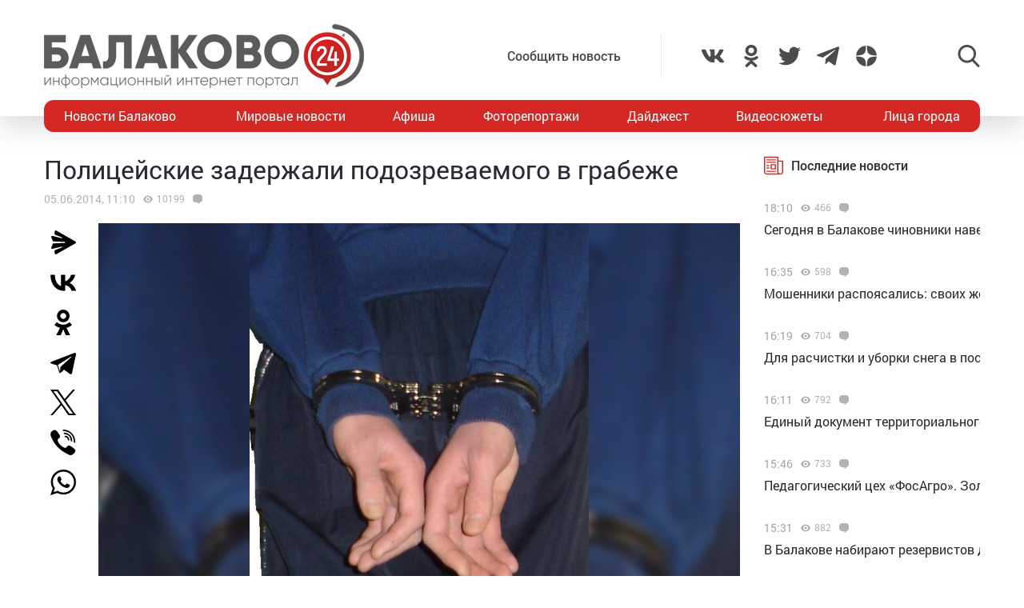

--- FILE ---
content_type: text/html; charset=utf-8
request_url: https://www.google.com/recaptcha/api2/anchor?ar=1&k=6LdPcIgUAAAAANqoni18clSceBi-BUpXeBK7rMc9&co=aHR0cHM6Ly9iYWxha292bzI0LnJ1OjQ0Mw..&hl=en&v=N67nZn4AqZkNcbeMu4prBgzg&size=invisible&anchor-ms=20000&execute-ms=30000&cb=oe9gxxzgytzd
body_size: 48630
content:
<!DOCTYPE HTML><html dir="ltr" lang="en"><head><meta http-equiv="Content-Type" content="text/html; charset=UTF-8">
<meta http-equiv="X-UA-Compatible" content="IE=edge">
<title>reCAPTCHA</title>
<style type="text/css">
/* cyrillic-ext */
@font-face {
  font-family: 'Roboto';
  font-style: normal;
  font-weight: 400;
  font-stretch: 100%;
  src: url(//fonts.gstatic.com/s/roboto/v48/KFO7CnqEu92Fr1ME7kSn66aGLdTylUAMa3GUBHMdazTgWw.woff2) format('woff2');
  unicode-range: U+0460-052F, U+1C80-1C8A, U+20B4, U+2DE0-2DFF, U+A640-A69F, U+FE2E-FE2F;
}
/* cyrillic */
@font-face {
  font-family: 'Roboto';
  font-style: normal;
  font-weight: 400;
  font-stretch: 100%;
  src: url(//fonts.gstatic.com/s/roboto/v48/KFO7CnqEu92Fr1ME7kSn66aGLdTylUAMa3iUBHMdazTgWw.woff2) format('woff2');
  unicode-range: U+0301, U+0400-045F, U+0490-0491, U+04B0-04B1, U+2116;
}
/* greek-ext */
@font-face {
  font-family: 'Roboto';
  font-style: normal;
  font-weight: 400;
  font-stretch: 100%;
  src: url(//fonts.gstatic.com/s/roboto/v48/KFO7CnqEu92Fr1ME7kSn66aGLdTylUAMa3CUBHMdazTgWw.woff2) format('woff2');
  unicode-range: U+1F00-1FFF;
}
/* greek */
@font-face {
  font-family: 'Roboto';
  font-style: normal;
  font-weight: 400;
  font-stretch: 100%;
  src: url(//fonts.gstatic.com/s/roboto/v48/KFO7CnqEu92Fr1ME7kSn66aGLdTylUAMa3-UBHMdazTgWw.woff2) format('woff2');
  unicode-range: U+0370-0377, U+037A-037F, U+0384-038A, U+038C, U+038E-03A1, U+03A3-03FF;
}
/* math */
@font-face {
  font-family: 'Roboto';
  font-style: normal;
  font-weight: 400;
  font-stretch: 100%;
  src: url(//fonts.gstatic.com/s/roboto/v48/KFO7CnqEu92Fr1ME7kSn66aGLdTylUAMawCUBHMdazTgWw.woff2) format('woff2');
  unicode-range: U+0302-0303, U+0305, U+0307-0308, U+0310, U+0312, U+0315, U+031A, U+0326-0327, U+032C, U+032F-0330, U+0332-0333, U+0338, U+033A, U+0346, U+034D, U+0391-03A1, U+03A3-03A9, U+03B1-03C9, U+03D1, U+03D5-03D6, U+03F0-03F1, U+03F4-03F5, U+2016-2017, U+2034-2038, U+203C, U+2040, U+2043, U+2047, U+2050, U+2057, U+205F, U+2070-2071, U+2074-208E, U+2090-209C, U+20D0-20DC, U+20E1, U+20E5-20EF, U+2100-2112, U+2114-2115, U+2117-2121, U+2123-214F, U+2190, U+2192, U+2194-21AE, U+21B0-21E5, U+21F1-21F2, U+21F4-2211, U+2213-2214, U+2216-22FF, U+2308-230B, U+2310, U+2319, U+231C-2321, U+2336-237A, U+237C, U+2395, U+239B-23B7, U+23D0, U+23DC-23E1, U+2474-2475, U+25AF, U+25B3, U+25B7, U+25BD, U+25C1, U+25CA, U+25CC, U+25FB, U+266D-266F, U+27C0-27FF, U+2900-2AFF, U+2B0E-2B11, U+2B30-2B4C, U+2BFE, U+3030, U+FF5B, U+FF5D, U+1D400-1D7FF, U+1EE00-1EEFF;
}
/* symbols */
@font-face {
  font-family: 'Roboto';
  font-style: normal;
  font-weight: 400;
  font-stretch: 100%;
  src: url(//fonts.gstatic.com/s/roboto/v48/KFO7CnqEu92Fr1ME7kSn66aGLdTylUAMaxKUBHMdazTgWw.woff2) format('woff2');
  unicode-range: U+0001-000C, U+000E-001F, U+007F-009F, U+20DD-20E0, U+20E2-20E4, U+2150-218F, U+2190, U+2192, U+2194-2199, U+21AF, U+21E6-21F0, U+21F3, U+2218-2219, U+2299, U+22C4-22C6, U+2300-243F, U+2440-244A, U+2460-24FF, U+25A0-27BF, U+2800-28FF, U+2921-2922, U+2981, U+29BF, U+29EB, U+2B00-2BFF, U+4DC0-4DFF, U+FFF9-FFFB, U+10140-1018E, U+10190-1019C, U+101A0, U+101D0-101FD, U+102E0-102FB, U+10E60-10E7E, U+1D2C0-1D2D3, U+1D2E0-1D37F, U+1F000-1F0FF, U+1F100-1F1AD, U+1F1E6-1F1FF, U+1F30D-1F30F, U+1F315, U+1F31C, U+1F31E, U+1F320-1F32C, U+1F336, U+1F378, U+1F37D, U+1F382, U+1F393-1F39F, U+1F3A7-1F3A8, U+1F3AC-1F3AF, U+1F3C2, U+1F3C4-1F3C6, U+1F3CA-1F3CE, U+1F3D4-1F3E0, U+1F3ED, U+1F3F1-1F3F3, U+1F3F5-1F3F7, U+1F408, U+1F415, U+1F41F, U+1F426, U+1F43F, U+1F441-1F442, U+1F444, U+1F446-1F449, U+1F44C-1F44E, U+1F453, U+1F46A, U+1F47D, U+1F4A3, U+1F4B0, U+1F4B3, U+1F4B9, U+1F4BB, U+1F4BF, U+1F4C8-1F4CB, U+1F4D6, U+1F4DA, U+1F4DF, U+1F4E3-1F4E6, U+1F4EA-1F4ED, U+1F4F7, U+1F4F9-1F4FB, U+1F4FD-1F4FE, U+1F503, U+1F507-1F50B, U+1F50D, U+1F512-1F513, U+1F53E-1F54A, U+1F54F-1F5FA, U+1F610, U+1F650-1F67F, U+1F687, U+1F68D, U+1F691, U+1F694, U+1F698, U+1F6AD, U+1F6B2, U+1F6B9-1F6BA, U+1F6BC, U+1F6C6-1F6CF, U+1F6D3-1F6D7, U+1F6E0-1F6EA, U+1F6F0-1F6F3, U+1F6F7-1F6FC, U+1F700-1F7FF, U+1F800-1F80B, U+1F810-1F847, U+1F850-1F859, U+1F860-1F887, U+1F890-1F8AD, U+1F8B0-1F8BB, U+1F8C0-1F8C1, U+1F900-1F90B, U+1F93B, U+1F946, U+1F984, U+1F996, U+1F9E9, U+1FA00-1FA6F, U+1FA70-1FA7C, U+1FA80-1FA89, U+1FA8F-1FAC6, U+1FACE-1FADC, U+1FADF-1FAE9, U+1FAF0-1FAF8, U+1FB00-1FBFF;
}
/* vietnamese */
@font-face {
  font-family: 'Roboto';
  font-style: normal;
  font-weight: 400;
  font-stretch: 100%;
  src: url(//fonts.gstatic.com/s/roboto/v48/KFO7CnqEu92Fr1ME7kSn66aGLdTylUAMa3OUBHMdazTgWw.woff2) format('woff2');
  unicode-range: U+0102-0103, U+0110-0111, U+0128-0129, U+0168-0169, U+01A0-01A1, U+01AF-01B0, U+0300-0301, U+0303-0304, U+0308-0309, U+0323, U+0329, U+1EA0-1EF9, U+20AB;
}
/* latin-ext */
@font-face {
  font-family: 'Roboto';
  font-style: normal;
  font-weight: 400;
  font-stretch: 100%;
  src: url(//fonts.gstatic.com/s/roboto/v48/KFO7CnqEu92Fr1ME7kSn66aGLdTylUAMa3KUBHMdazTgWw.woff2) format('woff2');
  unicode-range: U+0100-02BA, U+02BD-02C5, U+02C7-02CC, U+02CE-02D7, U+02DD-02FF, U+0304, U+0308, U+0329, U+1D00-1DBF, U+1E00-1E9F, U+1EF2-1EFF, U+2020, U+20A0-20AB, U+20AD-20C0, U+2113, U+2C60-2C7F, U+A720-A7FF;
}
/* latin */
@font-face {
  font-family: 'Roboto';
  font-style: normal;
  font-weight: 400;
  font-stretch: 100%;
  src: url(//fonts.gstatic.com/s/roboto/v48/KFO7CnqEu92Fr1ME7kSn66aGLdTylUAMa3yUBHMdazQ.woff2) format('woff2');
  unicode-range: U+0000-00FF, U+0131, U+0152-0153, U+02BB-02BC, U+02C6, U+02DA, U+02DC, U+0304, U+0308, U+0329, U+2000-206F, U+20AC, U+2122, U+2191, U+2193, U+2212, U+2215, U+FEFF, U+FFFD;
}
/* cyrillic-ext */
@font-face {
  font-family: 'Roboto';
  font-style: normal;
  font-weight: 500;
  font-stretch: 100%;
  src: url(//fonts.gstatic.com/s/roboto/v48/KFO7CnqEu92Fr1ME7kSn66aGLdTylUAMa3GUBHMdazTgWw.woff2) format('woff2');
  unicode-range: U+0460-052F, U+1C80-1C8A, U+20B4, U+2DE0-2DFF, U+A640-A69F, U+FE2E-FE2F;
}
/* cyrillic */
@font-face {
  font-family: 'Roboto';
  font-style: normal;
  font-weight: 500;
  font-stretch: 100%;
  src: url(//fonts.gstatic.com/s/roboto/v48/KFO7CnqEu92Fr1ME7kSn66aGLdTylUAMa3iUBHMdazTgWw.woff2) format('woff2');
  unicode-range: U+0301, U+0400-045F, U+0490-0491, U+04B0-04B1, U+2116;
}
/* greek-ext */
@font-face {
  font-family: 'Roboto';
  font-style: normal;
  font-weight: 500;
  font-stretch: 100%;
  src: url(//fonts.gstatic.com/s/roboto/v48/KFO7CnqEu92Fr1ME7kSn66aGLdTylUAMa3CUBHMdazTgWw.woff2) format('woff2');
  unicode-range: U+1F00-1FFF;
}
/* greek */
@font-face {
  font-family: 'Roboto';
  font-style: normal;
  font-weight: 500;
  font-stretch: 100%;
  src: url(//fonts.gstatic.com/s/roboto/v48/KFO7CnqEu92Fr1ME7kSn66aGLdTylUAMa3-UBHMdazTgWw.woff2) format('woff2');
  unicode-range: U+0370-0377, U+037A-037F, U+0384-038A, U+038C, U+038E-03A1, U+03A3-03FF;
}
/* math */
@font-face {
  font-family: 'Roboto';
  font-style: normal;
  font-weight: 500;
  font-stretch: 100%;
  src: url(//fonts.gstatic.com/s/roboto/v48/KFO7CnqEu92Fr1ME7kSn66aGLdTylUAMawCUBHMdazTgWw.woff2) format('woff2');
  unicode-range: U+0302-0303, U+0305, U+0307-0308, U+0310, U+0312, U+0315, U+031A, U+0326-0327, U+032C, U+032F-0330, U+0332-0333, U+0338, U+033A, U+0346, U+034D, U+0391-03A1, U+03A3-03A9, U+03B1-03C9, U+03D1, U+03D5-03D6, U+03F0-03F1, U+03F4-03F5, U+2016-2017, U+2034-2038, U+203C, U+2040, U+2043, U+2047, U+2050, U+2057, U+205F, U+2070-2071, U+2074-208E, U+2090-209C, U+20D0-20DC, U+20E1, U+20E5-20EF, U+2100-2112, U+2114-2115, U+2117-2121, U+2123-214F, U+2190, U+2192, U+2194-21AE, U+21B0-21E5, U+21F1-21F2, U+21F4-2211, U+2213-2214, U+2216-22FF, U+2308-230B, U+2310, U+2319, U+231C-2321, U+2336-237A, U+237C, U+2395, U+239B-23B7, U+23D0, U+23DC-23E1, U+2474-2475, U+25AF, U+25B3, U+25B7, U+25BD, U+25C1, U+25CA, U+25CC, U+25FB, U+266D-266F, U+27C0-27FF, U+2900-2AFF, U+2B0E-2B11, U+2B30-2B4C, U+2BFE, U+3030, U+FF5B, U+FF5D, U+1D400-1D7FF, U+1EE00-1EEFF;
}
/* symbols */
@font-face {
  font-family: 'Roboto';
  font-style: normal;
  font-weight: 500;
  font-stretch: 100%;
  src: url(//fonts.gstatic.com/s/roboto/v48/KFO7CnqEu92Fr1ME7kSn66aGLdTylUAMaxKUBHMdazTgWw.woff2) format('woff2');
  unicode-range: U+0001-000C, U+000E-001F, U+007F-009F, U+20DD-20E0, U+20E2-20E4, U+2150-218F, U+2190, U+2192, U+2194-2199, U+21AF, U+21E6-21F0, U+21F3, U+2218-2219, U+2299, U+22C4-22C6, U+2300-243F, U+2440-244A, U+2460-24FF, U+25A0-27BF, U+2800-28FF, U+2921-2922, U+2981, U+29BF, U+29EB, U+2B00-2BFF, U+4DC0-4DFF, U+FFF9-FFFB, U+10140-1018E, U+10190-1019C, U+101A0, U+101D0-101FD, U+102E0-102FB, U+10E60-10E7E, U+1D2C0-1D2D3, U+1D2E0-1D37F, U+1F000-1F0FF, U+1F100-1F1AD, U+1F1E6-1F1FF, U+1F30D-1F30F, U+1F315, U+1F31C, U+1F31E, U+1F320-1F32C, U+1F336, U+1F378, U+1F37D, U+1F382, U+1F393-1F39F, U+1F3A7-1F3A8, U+1F3AC-1F3AF, U+1F3C2, U+1F3C4-1F3C6, U+1F3CA-1F3CE, U+1F3D4-1F3E0, U+1F3ED, U+1F3F1-1F3F3, U+1F3F5-1F3F7, U+1F408, U+1F415, U+1F41F, U+1F426, U+1F43F, U+1F441-1F442, U+1F444, U+1F446-1F449, U+1F44C-1F44E, U+1F453, U+1F46A, U+1F47D, U+1F4A3, U+1F4B0, U+1F4B3, U+1F4B9, U+1F4BB, U+1F4BF, U+1F4C8-1F4CB, U+1F4D6, U+1F4DA, U+1F4DF, U+1F4E3-1F4E6, U+1F4EA-1F4ED, U+1F4F7, U+1F4F9-1F4FB, U+1F4FD-1F4FE, U+1F503, U+1F507-1F50B, U+1F50D, U+1F512-1F513, U+1F53E-1F54A, U+1F54F-1F5FA, U+1F610, U+1F650-1F67F, U+1F687, U+1F68D, U+1F691, U+1F694, U+1F698, U+1F6AD, U+1F6B2, U+1F6B9-1F6BA, U+1F6BC, U+1F6C6-1F6CF, U+1F6D3-1F6D7, U+1F6E0-1F6EA, U+1F6F0-1F6F3, U+1F6F7-1F6FC, U+1F700-1F7FF, U+1F800-1F80B, U+1F810-1F847, U+1F850-1F859, U+1F860-1F887, U+1F890-1F8AD, U+1F8B0-1F8BB, U+1F8C0-1F8C1, U+1F900-1F90B, U+1F93B, U+1F946, U+1F984, U+1F996, U+1F9E9, U+1FA00-1FA6F, U+1FA70-1FA7C, U+1FA80-1FA89, U+1FA8F-1FAC6, U+1FACE-1FADC, U+1FADF-1FAE9, U+1FAF0-1FAF8, U+1FB00-1FBFF;
}
/* vietnamese */
@font-face {
  font-family: 'Roboto';
  font-style: normal;
  font-weight: 500;
  font-stretch: 100%;
  src: url(//fonts.gstatic.com/s/roboto/v48/KFO7CnqEu92Fr1ME7kSn66aGLdTylUAMa3OUBHMdazTgWw.woff2) format('woff2');
  unicode-range: U+0102-0103, U+0110-0111, U+0128-0129, U+0168-0169, U+01A0-01A1, U+01AF-01B0, U+0300-0301, U+0303-0304, U+0308-0309, U+0323, U+0329, U+1EA0-1EF9, U+20AB;
}
/* latin-ext */
@font-face {
  font-family: 'Roboto';
  font-style: normal;
  font-weight: 500;
  font-stretch: 100%;
  src: url(//fonts.gstatic.com/s/roboto/v48/KFO7CnqEu92Fr1ME7kSn66aGLdTylUAMa3KUBHMdazTgWw.woff2) format('woff2');
  unicode-range: U+0100-02BA, U+02BD-02C5, U+02C7-02CC, U+02CE-02D7, U+02DD-02FF, U+0304, U+0308, U+0329, U+1D00-1DBF, U+1E00-1E9F, U+1EF2-1EFF, U+2020, U+20A0-20AB, U+20AD-20C0, U+2113, U+2C60-2C7F, U+A720-A7FF;
}
/* latin */
@font-face {
  font-family: 'Roboto';
  font-style: normal;
  font-weight: 500;
  font-stretch: 100%;
  src: url(//fonts.gstatic.com/s/roboto/v48/KFO7CnqEu92Fr1ME7kSn66aGLdTylUAMa3yUBHMdazQ.woff2) format('woff2');
  unicode-range: U+0000-00FF, U+0131, U+0152-0153, U+02BB-02BC, U+02C6, U+02DA, U+02DC, U+0304, U+0308, U+0329, U+2000-206F, U+20AC, U+2122, U+2191, U+2193, U+2212, U+2215, U+FEFF, U+FFFD;
}
/* cyrillic-ext */
@font-face {
  font-family: 'Roboto';
  font-style: normal;
  font-weight: 900;
  font-stretch: 100%;
  src: url(//fonts.gstatic.com/s/roboto/v48/KFO7CnqEu92Fr1ME7kSn66aGLdTylUAMa3GUBHMdazTgWw.woff2) format('woff2');
  unicode-range: U+0460-052F, U+1C80-1C8A, U+20B4, U+2DE0-2DFF, U+A640-A69F, U+FE2E-FE2F;
}
/* cyrillic */
@font-face {
  font-family: 'Roboto';
  font-style: normal;
  font-weight: 900;
  font-stretch: 100%;
  src: url(//fonts.gstatic.com/s/roboto/v48/KFO7CnqEu92Fr1ME7kSn66aGLdTylUAMa3iUBHMdazTgWw.woff2) format('woff2');
  unicode-range: U+0301, U+0400-045F, U+0490-0491, U+04B0-04B1, U+2116;
}
/* greek-ext */
@font-face {
  font-family: 'Roboto';
  font-style: normal;
  font-weight: 900;
  font-stretch: 100%;
  src: url(//fonts.gstatic.com/s/roboto/v48/KFO7CnqEu92Fr1ME7kSn66aGLdTylUAMa3CUBHMdazTgWw.woff2) format('woff2');
  unicode-range: U+1F00-1FFF;
}
/* greek */
@font-face {
  font-family: 'Roboto';
  font-style: normal;
  font-weight: 900;
  font-stretch: 100%;
  src: url(//fonts.gstatic.com/s/roboto/v48/KFO7CnqEu92Fr1ME7kSn66aGLdTylUAMa3-UBHMdazTgWw.woff2) format('woff2');
  unicode-range: U+0370-0377, U+037A-037F, U+0384-038A, U+038C, U+038E-03A1, U+03A3-03FF;
}
/* math */
@font-face {
  font-family: 'Roboto';
  font-style: normal;
  font-weight: 900;
  font-stretch: 100%;
  src: url(//fonts.gstatic.com/s/roboto/v48/KFO7CnqEu92Fr1ME7kSn66aGLdTylUAMawCUBHMdazTgWw.woff2) format('woff2');
  unicode-range: U+0302-0303, U+0305, U+0307-0308, U+0310, U+0312, U+0315, U+031A, U+0326-0327, U+032C, U+032F-0330, U+0332-0333, U+0338, U+033A, U+0346, U+034D, U+0391-03A1, U+03A3-03A9, U+03B1-03C9, U+03D1, U+03D5-03D6, U+03F0-03F1, U+03F4-03F5, U+2016-2017, U+2034-2038, U+203C, U+2040, U+2043, U+2047, U+2050, U+2057, U+205F, U+2070-2071, U+2074-208E, U+2090-209C, U+20D0-20DC, U+20E1, U+20E5-20EF, U+2100-2112, U+2114-2115, U+2117-2121, U+2123-214F, U+2190, U+2192, U+2194-21AE, U+21B0-21E5, U+21F1-21F2, U+21F4-2211, U+2213-2214, U+2216-22FF, U+2308-230B, U+2310, U+2319, U+231C-2321, U+2336-237A, U+237C, U+2395, U+239B-23B7, U+23D0, U+23DC-23E1, U+2474-2475, U+25AF, U+25B3, U+25B7, U+25BD, U+25C1, U+25CA, U+25CC, U+25FB, U+266D-266F, U+27C0-27FF, U+2900-2AFF, U+2B0E-2B11, U+2B30-2B4C, U+2BFE, U+3030, U+FF5B, U+FF5D, U+1D400-1D7FF, U+1EE00-1EEFF;
}
/* symbols */
@font-face {
  font-family: 'Roboto';
  font-style: normal;
  font-weight: 900;
  font-stretch: 100%;
  src: url(//fonts.gstatic.com/s/roboto/v48/KFO7CnqEu92Fr1ME7kSn66aGLdTylUAMaxKUBHMdazTgWw.woff2) format('woff2');
  unicode-range: U+0001-000C, U+000E-001F, U+007F-009F, U+20DD-20E0, U+20E2-20E4, U+2150-218F, U+2190, U+2192, U+2194-2199, U+21AF, U+21E6-21F0, U+21F3, U+2218-2219, U+2299, U+22C4-22C6, U+2300-243F, U+2440-244A, U+2460-24FF, U+25A0-27BF, U+2800-28FF, U+2921-2922, U+2981, U+29BF, U+29EB, U+2B00-2BFF, U+4DC0-4DFF, U+FFF9-FFFB, U+10140-1018E, U+10190-1019C, U+101A0, U+101D0-101FD, U+102E0-102FB, U+10E60-10E7E, U+1D2C0-1D2D3, U+1D2E0-1D37F, U+1F000-1F0FF, U+1F100-1F1AD, U+1F1E6-1F1FF, U+1F30D-1F30F, U+1F315, U+1F31C, U+1F31E, U+1F320-1F32C, U+1F336, U+1F378, U+1F37D, U+1F382, U+1F393-1F39F, U+1F3A7-1F3A8, U+1F3AC-1F3AF, U+1F3C2, U+1F3C4-1F3C6, U+1F3CA-1F3CE, U+1F3D4-1F3E0, U+1F3ED, U+1F3F1-1F3F3, U+1F3F5-1F3F7, U+1F408, U+1F415, U+1F41F, U+1F426, U+1F43F, U+1F441-1F442, U+1F444, U+1F446-1F449, U+1F44C-1F44E, U+1F453, U+1F46A, U+1F47D, U+1F4A3, U+1F4B0, U+1F4B3, U+1F4B9, U+1F4BB, U+1F4BF, U+1F4C8-1F4CB, U+1F4D6, U+1F4DA, U+1F4DF, U+1F4E3-1F4E6, U+1F4EA-1F4ED, U+1F4F7, U+1F4F9-1F4FB, U+1F4FD-1F4FE, U+1F503, U+1F507-1F50B, U+1F50D, U+1F512-1F513, U+1F53E-1F54A, U+1F54F-1F5FA, U+1F610, U+1F650-1F67F, U+1F687, U+1F68D, U+1F691, U+1F694, U+1F698, U+1F6AD, U+1F6B2, U+1F6B9-1F6BA, U+1F6BC, U+1F6C6-1F6CF, U+1F6D3-1F6D7, U+1F6E0-1F6EA, U+1F6F0-1F6F3, U+1F6F7-1F6FC, U+1F700-1F7FF, U+1F800-1F80B, U+1F810-1F847, U+1F850-1F859, U+1F860-1F887, U+1F890-1F8AD, U+1F8B0-1F8BB, U+1F8C0-1F8C1, U+1F900-1F90B, U+1F93B, U+1F946, U+1F984, U+1F996, U+1F9E9, U+1FA00-1FA6F, U+1FA70-1FA7C, U+1FA80-1FA89, U+1FA8F-1FAC6, U+1FACE-1FADC, U+1FADF-1FAE9, U+1FAF0-1FAF8, U+1FB00-1FBFF;
}
/* vietnamese */
@font-face {
  font-family: 'Roboto';
  font-style: normal;
  font-weight: 900;
  font-stretch: 100%;
  src: url(//fonts.gstatic.com/s/roboto/v48/KFO7CnqEu92Fr1ME7kSn66aGLdTylUAMa3OUBHMdazTgWw.woff2) format('woff2');
  unicode-range: U+0102-0103, U+0110-0111, U+0128-0129, U+0168-0169, U+01A0-01A1, U+01AF-01B0, U+0300-0301, U+0303-0304, U+0308-0309, U+0323, U+0329, U+1EA0-1EF9, U+20AB;
}
/* latin-ext */
@font-face {
  font-family: 'Roboto';
  font-style: normal;
  font-weight: 900;
  font-stretch: 100%;
  src: url(//fonts.gstatic.com/s/roboto/v48/KFO7CnqEu92Fr1ME7kSn66aGLdTylUAMa3KUBHMdazTgWw.woff2) format('woff2');
  unicode-range: U+0100-02BA, U+02BD-02C5, U+02C7-02CC, U+02CE-02D7, U+02DD-02FF, U+0304, U+0308, U+0329, U+1D00-1DBF, U+1E00-1E9F, U+1EF2-1EFF, U+2020, U+20A0-20AB, U+20AD-20C0, U+2113, U+2C60-2C7F, U+A720-A7FF;
}
/* latin */
@font-face {
  font-family: 'Roboto';
  font-style: normal;
  font-weight: 900;
  font-stretch: 100%;
  src: url(//fonts.gstatic.com/s/roboto/v48/KFO7CnqEu92Fr1ME7kSn66aGLdTylUAMa3yUBHMdazQ.woff2) format('woff2');
  unicode-range: U+0000-00FF, U+0131, U+0152-0153, U+02BB-02BC, U+02C6, U+02DA, U+02DC, U+0304, U+0308, U+0329, U+2000-206F, U+20AC, U+2122, U+2191, U+2193, U+2212, U+2215, U+FEFF, U+FFFD;
}

</style>
<link rel="stylesheet" type="text/css" href="https://www.gstatic.com/recaptcha/releases/N67nZn4AqZkNcbeMu4prBgzg/styles__ltr.css">
<script nonce="w2PWRIOFyBgAVwqLx0ESrA" type="text/javascript">window['__recaptcha_api'] = 'https://www.google.com/recaptcha/api2/';</script>
<script type="text/javascript" src="https://www.gstatic.com/recaptcha/releases/N67nZn4AqZkNcbeMu4prBgzg/recaptcha__en.js" nonce="w2PWRIOFyBgAVwqLx0ESrA">
      
    </script></head>
<body><div id="rc-anchor-alert" class="rc-anchor-alert"></div>
<input type="hidden" id="recaptcha-token" value="[base64]">
<script type="text/javascript" nonce="w2PWRIOFyBgAVwqLx0ESrA">
      recaptcha.anchor.Main.init("[\x22ainput\x22,[\x22bgdata\x22,\x22\x22,\[base64]/[base64]/[base64]/[base64]/[base64]/[base64]/KGcoTywyNTMsTy5PKSxVRyhPLEMpKTpnKE8sMjUzLEMpLE8pKSxsKSksTykpfSxieT1mdW5jdGlvbihDLE8sdSxsKXtmb3IobD0odT1SKEMpLDApO08+MDtPLS0pbD1sPDw4fFooQyk7ZyhDLHUsbCl9LFVHPWZ1bmN0aW9uKEMsTyl7Qy5pLmxlbmd0aD4xMDQ/[base64]/[base64]/[base64]/[base64]/[base64]/[base64]/[base64]\\u003d\x22,\[base64]\\u003d\\u003d\x22,\x22w7g0DsK1wqnDuj5KPm1VD8Okwps1wo06wp3CgMOdw4YAVMOVUcOcBSHDicOww4JzQcKVNghqZMODJhPDuTofw58+J8O/FcOGwo5aXycNVMKvBhDDniRAQyDCnVvCrTZLWMO9w7XCkcKtaCxOwrMnwrVow79LTjA9wrM+wrPCvjzDjsKgPVQ4HsO2JDYWwrQ/c10xECg4QRsLNMKpV8OGVsOUGgnCshrDsHtjwqoQWjgqwq/[base64]/DmsO0woAew7fCgAnDi8O7w4HDsMOUw5TCk8Oaw546JB9ZMgzDi3Emw5g+wo5VMnZAMVrDnMOFw57Cim3CrsO4Ox3ChRbCh8K+M8KGB2LCkcOJBcKAwrxUH2VjFMKYwolsw7fClRFowqrCkcK/KcKZwo87w50QAcOMFwrCscKQP8KdHT5xwp7CnMOzN8K2w7o3wpp6QghBw6bDrSkaIsKKNMKxelUqw54dw4PCl8O+LMOLw4FcM8OJEsKcTR55wp/CisKULMKZGMK7RMOPQcO3WsKrFF8BJcKPwq85w6nCjcK6w6BXLj/CgsOKw4vClhtKGCsywpbCk2wTw6HDu1XDsMKywqkhaBvCtcKJHR7DqMOnT1HCgzjCsUNjScKBw5HDtsKYwqFNIcKDS8Khwp03w6LCnmtQRcORX8OBch8/w7PDg2pEwqg1FsKQYcOaB0HDh2YxHcOowr/CrDrCnMOLXcOaQFspDUI0w7NVFy7Dtms4w6LDl2zCl21IGwrDuBDDisO8w6wtw5XDmsK4NcOGfzJaUcOiwoQ0O2LDhcKtN8KAwqXChAFGIcOYw7w9ScKvw7UiTj99wo1Lw6LDoGtFTMOkw7fDisOlJsKTw7V+wohWwotgw7BFOT0GwrrCusOvWxLCqQgKdcOZCsO/DsKcw6oBNDbDncOFw7PCisK+w6jCmBLCrDvDpxHDpGHCkwjCmcOdwrvDv3rClkVHdcKbwo/ChQbCo3/Dq1gxw44vwqHDqMKxw5/DszYIR8Oyw77Du8KnZ8ObwqXDisKUw4fCuRhNw4B7wrpzw7d/w7XDtRhGw6lYOnbDm8OCOh3DoB3DlsO9JMOgw7NAw5o8McOCwpDDmsO4InDCmj8YOiPDoDZSwqQMwoTDmlkKREjCkHAPNsKVe0pXw7V6PBItwprDosKiOHtUwrkLwolpw5wEEsOFcMOpw7zCrMKJwojCn8O/wq5rw5/[base64]/[base64]/CusKbcAnCjcOGw4vCli7CqMOUw6PDpcKrwpxHbSnCrMK9AsOIUBrDuMOaw4bDlGwJw4bDsw87wozCkl8pwq/ClcO2wrQyw7dGwp7ClsKzGcOSwpnCr3RXw7Nkw6gjw6PDucK7w5U6w69sKsK6OiPDjnLDvcOgw70Nw6YFwr47w5ULUxlRFcOzNsKPwpUjIHHCtB/[base64]/[base64]/DkMO9wq/DjAB4DMK9wrnCpBjCtkLCjMKIwrXDssOvbk9YHn7Dnko9SBNiI8OdwojCvVhbSXtjFD7Co8KIVcOqYsOCb8KQL8O2w6hxOQ/Dh8OGOF/[base64]/w7TCl2N5w4Mcw5jDoycIwrMPw4vCrcKnfS/DtBZ1OsO/UcKpw57CqMOyQlgZGMOfwr3Cog3DicOJw5zDusOgJMKXGT5DYg8Aw4LColRnw5jDv8KSwq1Mwpo5wprChgjCh8OpeMKlwrp2aR0jKcOqwr44w4bCqsO2wo9rEcKVJ8OUbFfDhsK0w5/Dtw/DocKzfcO6fMOfU1RJYgcgwpFLw4RHw6jDtQfCmQYoVsOhaTTCs0cJXcK/wr3Cml0wwpTCiRh7WknChgnCgjRNw4xGHcObZXZUwpQmSjU3wrjClBTChsOZw5xIc8OACsOTT8K5wrw2WMKhwqvDlcOWR8Ksw5XCscOwE1jDosKHwqY/BT7DpjLDoSEYEcOyWnA8w5XDpmHCkcOlHk7CjUR/w65OwqvCoMK+wp/[base64]/[base64]/[base64]/CkMKPw43CosK+b2XDq303QsOewqfDp8K/wocpDgU6OhPCtiNTwqXCpmoaw7nCtsOEw5fCusOHwo3Dmn/DvsOlw5vDt2/CrkbCv8KnFyp1wop+C0TCgsO4wozCnnvDhx/DmMOBOxQYwotLw68RaX0WW1Z5QGRDI8KXNcOFKcKawozCpQ/Cn8OFw7FHdxJ9PgDCunInw4bDvcKzwqfCs2dGw5fDvQhmwpfCjjp/wqAnYsOYw7ZAIsKOwqgEUX5Kw7bDhFcpDE8BJsKKw7VPUSwOO8KDCxTDnMK3I3nChsKpNsOPLnLDv8Ksw4IlE8Kdw7c1w5nDrlY6w5DCmyjClWTCjcK1woTCrzRHIsOkw6wybRXCl8K4JVAbw7RNDcO/Y2A/[base64]/DpiUHGsKGw5UIwrPDtWPCo23DuAcVwrZSMUDClXXDiQ0RwrrDsMOUaBlkwq5KNxvCnsOOw4TCvzXDvCDDmh/Cm8OHwoMWw5I8w7PDt3bCjcOIUsKOw5wdIngTwrwdwrgNDAtLS8K6w6hkwrjDnDExwrPCn0DCvg/Dv0Fmw5bCl8KAw6/DswUKwoRkw4JfP8OrwpjCpcOPwrTCv8KecmNCwpfCssK4VRXDr8OkwosnwrvDoMOew6EWcW/DuMKAP0vCiMKEwrI+UTZIw6FmNsO9w7jCucO/GkYcwrMIXsObwo5uVy5Iw5BfRXXDi8K2YwLDuGw1fcOKwrzCmcO9w5vDhsOYw6Now6TDkMK2wo5Uw6jDv8O1wqDCmsOhQQ4cw4fCk8Oaw5TDiSRMNQZqwo3Do8O/[base64]/CuXLDs3UEwo7Cs1LCn8KgM1cUwofCt8OIfWTCtMOaw7lHUWzDmFbChsKswpTCixkLwr3ClD/DucOKwpRSw4NEw4vDjU4IBMKjw57DqUobKMOAbcKXBx7CmsKvRjTCjMKcw7QzwpQOJULCucOawrA9Z8OywqEvScOmZ8OKb8OEDTRaw7o7woNOw7DClFbCrE7DocOjwr/CjsOiLMKZw5bDpUrDk8OpAsOSFhRoJiIXZ8KZwovCvl8cwqTCjQrCtyfDklhUw6LDjsOBw5lENSgBw57DhALDmcK3Gx84w41XPMKHwr0Mw7Fkw7bDmBLDrGp0woY1woMgw5jCnMOXwq/Dh8OewrAmM8K8w4/CmyDDn8OyWUHCi3HCtsOgB17Ck8KhQXrCgsOzwpg8CzxEwqzDqXEsUMOtVcOswoDCvDPCkcK7WcO0wojChAhlWxLCmQTDrcKawrlEwr/Cq8OrwrvCrgzDlsKEw7nCvBUwwrvCiwrDlMK5HAcJDAPDn8OIcwvDtcOQwqIIwo3DjVwGw7wvw7vCtB/[base64]/DvWwgblgUdhjCjsKrc2A5w6vCu8O4wqN7J8K0wrNXUizCjmwEw6zCs8Oxw5TDiVEkQx/[base64]/CuwdHwq7Cl8OTXFs3w6rCqMOOw4LDt8OfdD5IwpdNwqTCtTwicErChz/[base64]/[base64]/CpVJjw47CnsOrBDbDg8Otw4J9McKVNQpDKcKKVcOfw7rDmVJzEMOGZsOXw5PCuhbDncO3bMOKfwjCr8KGfcKQw5wlBRULZcKCIcOkw7jCvMKIwqBud8KIKcOEw6B7w7/Dh8KYQUfDjx0+wqhEIUlcw6LDuwvCqcOFQV1zwoUaH3fDhcOswrrCvMOGwrXChcKJwrHDqiQ4wq/Ci1XCnsKkwpIUY1LDgcOiwr/ChcKgwpprwoLDqSoEe0rDoCnCiH4uMX7DjwIvwrPCplxOFsO0Cn9FZ8OdwoDDtMOEw4TDrmodb8K2A8KdB8O6w7ByHMKkW8KRwpzDuXzDtcOMwpRQwrXCkR8kVXzCo8O5w5pYGF58w6lZw6J4RMKXw77Dgm80w6IwCCDDjMKow4lJw73DvMKXSMKhXQpLFiNDbMO/wqnCssKfWDVJw6cBw7DDrsKyw5A0w73DtSMnwpDCmjXCmmnCrMKPwrhOwpnCvcODwq0kw4XDiMObw5TCncO6QcOfcmLCt2wHwp7CvcK0wop7wqLDqcK0w7hjPhzDuMO/[base64]/w4nCq8OQw6oZZ3bDnmYaI3Eaw4M6w6RXwo/CogvDsH0QSlLDnsOISkvCpivDs8O0PjbCjsKAw4XCvsKnLG1qOS1uMcOIw7wyXkDCtnBxwpTDjhhlwpQpwrDDq8KnEsOfw7DDtcO1GXTCisK4FMKtwrggworDt8KIM0XDo34kw6rDoGY6ScKLZURjw4jCssOsw57DmcO1Mi/[base64]/[base64]/[base64]/DisObUsK1TMKFw6bCm2/DhFtswph6w5xzwojDrkFsKsOMwozDqXNCw6JzAsKowpLCoMOHwrVcVMKWZyUxwoXCusK7Z8KNL8K0I8KuwpAsw7/DrGI3w5F4ESojw4nDssOvw5jCmHJdIcOaw6vCrMKmYMOIBcKQWT5kw61Kw5jCiMKOw4bCg8OTAMO4woJnwqsAWsOZwpXCik9xVMOfH8OKwqphC37Di1PDoV/DoE3DrMOnw4l/[base64]/wpNLZcOEb8OjwrY7woANw5QLwoJkR2DDki/CvQ3DqnFWw6/DmcOqSMOiw5XCgMKJwobDs8K9wrrDh8KOw7jDicOqG0FqVXkuwrjDjwQ4RcKTFsK9DsK/[base64]/DqVNEwrnDnMKMJ8K1wqzChsKwEVbDj1/DrMK4wprDscKNe8OeHCjClcKGwo7Dhl7CiMOyMhbCucKbdEEdw6wzwrfDkmDDsVjDpsKzw5M9PlLDq0nDrMKtecKCUsOoQcObPC/DhCM2wp1CQ8O7GgV9WQRewpLCocKYCUvDksOgw7rCjsOzWFcgcxPCv8O1TsOiShIDBURlwq/CiAEow6nDpcOCHRM3w4zCrsKuwqNuw5oMw4nCgRpMw60eHitJw7HDm8KcworCrX3DnBBcVcKkJcOvwqzDp8Osw6Y1QXp6QTcTTcObQsKPMMOwK2PCjcKuScOhKMKEwpzDgUHCkyIQPFsmw47Dv8OFNy3Ci8KEDFHCtMKbbwvDn0zDsV/DqgzCksK7w5g8w4rCvEFrXk3Dg8OkVsO/wrAKWmnCisKdHApAwpggJmMpLnZtw5/[base64]/w7ZvwqXDssKocMKZXsOOMj9IwpsPDg3DlMKfJ1Zkw5DCg8KhbcOYGRTCrFTCogsJU8KYa8OEVMO6VsOVAcOtFcKCwq3DkDXDhQPDgcKMZhnCgV3Cg8OpTMKtwoHCjcOAw6dKwq/[base64]/DvSIQw6zCm0fDosOnWMKXwqtXwqzDpMKfwrxJwqTCi8Klw4Ffw5JuwpvDl8OQw5nCpD3DnCTCisO4bx/CgcKsFsOKw6vCtn7Dt8Kqw7RPScKew6c7HcOnTsO4wq0aF8OWw6XDisOxWRXCi3/DuX0PwqoNZkZhMUfDh1bClcONL3Fiw7QUwp5Vw7TDusK7w5IdI8KGw65EwqUZwrbCtEvDpHXCqcK5w7rDtXHCg8O/wo3CuQ/ClsOqVcKWYAbCgTTCrErDs8OsAXJ+wr/DgcOcw5NEcC1Owp7DtGbDu8KUeybCisO9w67CusKqwqbCgMK4woUQwo7Cin7CtQvCiWXDtcKoFhXDj8KiHMOoVcO9FU9Gw5LCiB7DswwOw6LCn8O5woFICsKsOjZqA8Kpw4A/[base64]/IcOKwpTDoSTDqsOXCsOeGSXChMOcAXM5aCPCjyTCmsO1w5jDtinDmEQ7w5NoZAMjEQJvd8Ktwo/DmxHCjCPDhcOWw7YVwodxwpMjXMKmb8OIw7ZhHiZNbErDogobYMKLw5V2wpnClsOKcsK7wr7Cn8O+wq3Ck8OEIcKbwppDU8Odw5/DvsOuwr7Dh8Oow7U2AsKtcMOEw4zDrsKQw5Qewq/[base64]/Cq8OPFC0QAUPDpirDuBDDmsOyE3dmAmIRP8KXwq3Dinx5GAJvw5fCmMOIYcOEw6ZaMcO+H3MAIQvCosK5ORfCiDhXVsKsw7vCgcKCAcKdG8OnMx/[base64]/ChcKHPMK6a0LDpsK/XiLDuUzDq8K9O8OvGAvDsMOFfW0yY1Nld8OgBAhOw4xpXcKZw4BEw6/CnHgYwrjCisKAwoPDscKbEMKlQAc/eDpyaD3DhMO+PmNwLcK7XnbChcK+w4XDsk09w6/[base64]/[base64]/Cg8Kew79/UsO/wrlDbcOkI3YhcUjCi1fCkzbDg8OYwqPDusOkwozDliRQNcOgXA7DrsKvwp5OOHPDp37DvEXCpcKTwofDqsOVw55iNg3CmC3CpQZJVsKgw6XDhjjCvEDCm2RxWMOAwrcyDwgsLMOywrNLw7zCiMOsw6FswrTDojc4wrzCgBTCu8KHwpp9T2HCmw/DsXbDohTDiMOewrRUwqHCglInFsKcQxvDizNZQwXCrQHDkMOGw4fCiMOhwrDDozXCnnFWfcOIwpbCr8OUU8KAw5tOwo3DpcOfwodHwpVQw4h/KsOjwpsTesOawpM5w7NTT8KHw5Bow4TDmXVew5nDucKqe1DCtyZDbznCmMKqQcO+w5zDt8Okw5MWJ1fDlcORw6PCvcK4ZMKmBUHCs29tw4VzwpbCq8KiwpnCpMKkcMKWw4B/wpQJwonDucOeSwBBG3J9wqJ2wp5HwoHDvcKbw4/DrQvDunLDj8KRDyfCu8KGQcOtVcKTQsK0SirDv8KEwq4dwpvCmUNCNQXCmcKiw5QsXcKdQVfCpwXDp3MYwoR/agBNwrEST8OHGCrDtAfDkMOuw6dLw4Yzw5zCqC/DrMKswpBJwpN4wo1mwqYySgTCncO/woMtDsKiEcK5woFSYQJ8OAZeB8Kkw59lw7bChlpNw6TDjHpEdMKse8OwaMKFbsOuwrFwS8KkwpgjwqrDiR9vwooIEsKwwoYWICpawr9nKW7Dik1DwqB7J8O2w57CpMKEMzBFwo1/HybChjvDjsKKw5QswoxCw5/[base64]/DlWjCkwQ+CsKEEznCpHfCt1s/BFrDoMKTwqsYw4VMCcOfS3DCtsOLw4fCgcOpR0DCtMOcwqlgw41XCHw3AMObI1RQwpPCrcOkfRc2Rl5QAsKPFcOTHgnCiUIwVcKfCcOmbXsMw6LDpcKscMObw5ofWUHDolRcYVzCuMOjw6DDuX/[base64]/DrsOjw7VdA8KVOwtVwp/[base64]/[base64]/[base64]/CmMKNAMOKw4jDl8OMwpjCng5Jw6XDoB9Qw5rCu8OfwonCv0xtwrzCnUfCosK1NMKFwp7Cv282wqhnS0XCmcKEwqsNwoZlf01Fw63Djmd4wr1cwqnDug8lEix+w6c2w43CkmE0w69Sw4/DnknDn8OCPsOxw5/DjMKjVcOaw40BacKOwrw6wqo7w6XDtsOkGTYAwrPCg8O9wq8Ew6/CrSXDv8KVGgDDlx0rwp7CssKcw75sw59GaMK9awlRHkBWO8KrEsKPwq1PfzHCm8OSUF/CvcOLwojDmcK2w5EtS8K6BMOCCcOtThA0w4UJNz3CoMKwwpoDw4YXQiZxwo/DgQ/DqMODw4tVwpRXT8KfCsKPwoRqw4Y5wrXChU3DssOLbjhYwqLCtErCiGLCkUbDvVPDqyHCnMOjwrdST8OMV3VAK8KVScKHEitrPwTCjSbDpsO5w7LCiQZKwpg3T0Uew4YgwrNXwpPCj2LCjE92w5wBRTXCmMKZwprCvsO/OF93SMK9J1M0wq9pb8K2ecO9YcKmwqslw5nDkMKFw51sw6FqGsKtw4LCulPDgj1Kw57CocOMFcK2wpduIHTCjgzDrsK0WMKoe8OkbgzDoExiTcO+w5DCmMKxw41Hw5TDoMOlecO4AVtbKMKYCAJtTFjCpcK/woB3w6fDiF/DpMKbXMKrw4MXecK0w5TCiMKtRifDkGbCo8KlTcKUw4HCtxzCrAkZGcOFKcKVwpLDqD/[base64]/[base64]/wq/CqTrCi8OpLcONUcKuwofCgjJiF11NTWrCgETDv3vDrlXDgAo4TA06csOaXWDCj3PClEXDhsK5w6HDu8OXGsKtwp88HMOOa8ODwpPCrzvCugoRYcK1wrsmX31tSD0uOsOiHXLDqcOkw4chw6dXwrlHAy/DnHvClcOMw7rCjHU/[base64]/DvlRCOsOnwrx1LcOeD3nChnAwCDMDelzCoMONw6rDusKHwo/Dq8OIWsK6T0oGwqXCkmpRw40VT8KlbXjCgMK2wprCgsO8w5HDrsOkKsKXDcOZw6TCgQ/CjMK6w7deQmtywo7DrMOhXsOzIsK+MMKwwrQ/PQQ0QwQTc3XCoQTDhmbDusKNwp/CqzTDlMOSQsOWScKsMmsDwpIwQ3MNwpU6wovCocOAwotbaVTCosO5wrnCkh7DgcOKwqVPYMOIwoZvWcOZZifDugxEwrJjW0LDuQDCsgXCsMO4a8KLFCzDscOhwrXCj1N3w5/Dl8Oyw4bCvcOle8KvOFt9T8Khw4J+HmvCiH3CsAHDgMO3DwQdwpBJekFkbMK/[base64]/DusKFWsOYU30TGsO3wpHDsjHDo8OrfcKhw61RwogTwp/DhsOhw7zDn3jCv8KBNcKuwqzDrcKPc8KUw4sZw6MIw4BHOsKNwqRIwpw4QFbCjATDlcOGS8OPw77Dl03CoSZYLn/[base64]/w6QfEwjDsMOVwpTCpMKsF07DicKmwqnDqhUJw4E1w6g+w7EAFHpnw77Di8OLew5/w51/ai1SAsKhdMO5woc2e2HDhcOOf1zCkjw5acOXZnfDk8OBRMK3cBBhR2rDnMKWWnZuw7jCoxTCuMOMDyLDpcKvIH5sw413wrczw4YLw7ltecKxNgXDr8KxAsOuEzBbwrHDnTLCqMOAw7wEw4srIsKsw6FAw5kJwoTDjcOowqk/[base64]/SFvDq8KQw44JZ8Kkw6xfwrlnw5fCuWbCo0ttwpDDq8OBw6xlwrE/F8KCS8Kaw6rCti7Cq0LDi13DrcKdcsOWOsKtF8KpKsOCw71Zw7XCucKkw47CgcKGw5HDrMO9dypvw4RAbsO8Li3DhMKUSUnDpn4XTsK5FsKtesK+w6Zfw6kjw79zw7VDG1sCUzXCkXAIwoHDh8KnZQjDu1vDjMOHwqxow4bDk0/[base64]/ZcKyw4tFw5EZwqTCmwhEw77Ci1AZwqzCuCsrPSMdWiJ2TBRPw70zWsO1b8KMEgzDgF7Cg8Ksw58cVS/DtGNgw6DCmsKDw4XDrsOTw4XCqsObw5NYwq7Cl3LCn8O1QsOnwoMww7R5w4QNM8KCVxLDnlZHwp/Cn8O2dwDDuBhmw6NSCMOSwrbDmG/Cn8OfdwDDn8OnbWbDjMKyHk/CtyPDv10nbcK/w5suw7bDviHCrcKxwqnDtcKGdsKdwoNpwoHDpsOBwplfwqfCmcKsbcOdwpIQWcO6TwB0w6TCtcKjwq8dJHrDvhzDsyIFJn9Bw47Dh8Ofwo/Cq8KqSsKpw4LDs0p8a8Kqwo07w5/CiMK4J0jCqMKGw7rCgW8mw6jCmG92wp0TH8KLw558CsOhRsK4BsOyBMKXw7HDoTbDrsOiaExNYU7Dm8KYbsOVEHUiXTUkw7d/[base64]/DmArDlMOUDMOCw6fDqk3CtQ7CmcOlwpg1wrXDp23ChMOTVsOxPGbCkMOcGcKyBMOuw4IGw6dtw64lUWXCp0fDmhTCk8K2LUFrBR3DsjYzwpU8PQ/CocKNPSdDGMOvw551w47DiBzDusK7wrZuw43DiMKuwo1AE8KDwr9zw6rDt8O2UmfCuw/DvcK3wptnTRjCpcOnDQDDhMOlQcKDbHh+d8KjwqnDv8K/LEjDlcObwpkidkTDosK0cirCqMKddAbDv8K5woVlwobCl2nDlylvw4g/EsOXwpRBw6g4HcO+YRUyS202fsO0RkY5S8Ovw58vTTnDhGPCgxcNfzYFw7HDsMKsEMKGw4V9Q8K4wpYmLDPCuELCui56w7Jvw6PClTLCi8KRw4XDtwTDomTCsykHDMOufMK0wqsXUjPDnMKGNsKmw4LCqUwLwpDCkMOqZHB4w4I4TMKmw5kPw6nDtDvDsi3DgHLCniE/w5gdCTzCgVHDrsOtw6hLcQHDo8K/ZxsDw6HDgMKIw4HDlQVObMKnwqlQw704C8OLJMOOQMK3woMgFcOAAsKMaMODwo7ChMK9aDk1RBxdLCF6wplqwprDn8K0acOwUQjDqMKcYUQeecOcB8Oww7LCpsKHWDtHw6DDtCnDqWrCvsOOwqjDsD1rw50hNxzCon/Cg8KuwoxgIAANCCTDi3vCjQXCosKFSMKhwrLCsigDw4TCh8KZEsKdFMOpwqpbFsOzPDsEKMKAwrltMD1JDsO/w7t4Enlvw5/[base64]/HQtSVWHDmD/DlsKXV1tmYC56CkjCixlOVFI8w5nCosKlDsKXAS9MwqbCmWHDsyjDusOiw6vCnU8iSsOmw6hUCcKNHD7CpEnChsK5wopFwr/DtlPCrMKCRG0lwqDDjsO+S8KSOMKkwpnCiGjCp2l2SGDCo8OBwoLDkcKQHWrDs8OtwrrCuWRhGnLCtMK7RsOjCW7CuMOkKMKQaX3DmsKHXsK+ZRXCmMKDOcOfwq9zw41fwpDCkcOAIcK5w58Cw5x4Sm/[base64]/ClF07w7ZQw5kQJsKMw59mVMKXwooYL8OYwpMkBWUcOyJnworDniIcdXzCqGQWHMKlaisgCUNXRz1QFMOKw6DCnsKqw6hCw78jS8KWDcOPwoJfw6TCmMO/[base64]/w4LCvcOAwpvDuFjDrCzDn0ghH8KWfsKSwpQPYUPCvQ5XwoJFw5/[base64]/[base64]/IWzCisO5wrdmBnxxMMOaw4vCnMOvB2Q+wrHCgsK6w5bCpsKXw5k6DsOZO8O2wpkzwq/Dvkx7Fi9/EMK4X1HCusOGUU9yw7HCscKYw5FMABzCrCfDnsO0AsO+M1nCkQ1zw5kvDWbDkcOVRMKLLENnRcK4E3IPwp0zw4XCh8OAQxTCh1lEw6fCssOWwo0YwqvDksO4wqfDl2fDhSJVwoTCnMOhwp47DH55w51yw5whw5PCmnFHUX/CjCLDux1cBBwcBMO6Q2clwqNAYARbZQ3DjFdhwp3DqMKnw6wSAibDiUEKwqM6w67DrBNsXMODcmhEw6h8L8OJwo8zwpLCsgYHwozDgMKZJVrCqVjDpz1Hw5MmSsKVw6whwo/[base64]/[base64]/YCZRJsOuwq4MJnbDswbCvxLDocOcBF/CksKNwrx6FkYtFkbDqF7ChMO+EjhWw7VTOCrDo8K5w5Bww5QmZsKaw5Qdw43ClsOlw5wMHUV4WTLDucKhNT3CksK0w6nChsKpw5ABBMO+cH5yKQLDgcO/wrNpd1/[base64]/KAs6ZsKrR8OvwoMBwrXDm8O+w6kRJQEofGRTBMKXcsKjesKYHwPDuwfDrWLCqQBJLBl8w6w6PCfDs202d8OVwrIFcMKOw69JwrJIw5LCncKmwprDqSXDj1HCn2tuw7BQwqrDrcKqw7/DoiYLwonDqFHCp8Kkw6o/[base64]/[base64]/DsXvDqn4QJV8sw4MxA8OIHMKrw61Sw5o1wpvChcKBw4E9w4/DlXwZw5I3GMKqPR/DkztQw6p8wrpucBjDpSkAwoU5VcOjwqovBcOZwocvw7FGZsKZQ1Y7PsK5PMKfeUUfw61xb0fDtsO5MMKcw4bChhPDujPCr8OHw4vDh1l1Z8Olw43Dt8OebcOSwqtEwo/[base64]/DvHrCqX3DqX9Nwr3CiWfDj8OFQ8O4UiVHPGzCuMKjwqt5w6lMwooVwo/[base64]/SXPCoMKwYQ51esOHwqzCnXpPWDAJNMOWAcK5MVrCpiTDpcOhQxrDh8KId8OwIcKAwq9jHMOjUMOCEg9/[base64]/S8K4NcO2AMKOw4huw4rCrHBCwpjDkUNlw4Uhw7N5BMOfwp8aIsKMcsOkwoMbdcKoMVbDtibCrsKcw71/IMOOwp/CgVDDl8KEf8OcPMKGwoIHPT1fwpdrwrTDqcOIw55Yw7RYHUUkCSvCgsKhPcKDw4jCu8KXw6dVwrkrTsKTP1fCtMKjw6zCmMOAwq1GPsK3cQzCvcKrwrTDtnB/[base64]/dEpEE8KPHMKpC37DgATDlsKiwqkFwpU7wofCjUooSF7CqMOuwo7DoMKlwqHCgX4tFmgnw5Y1w4LDokc1I3fCt17DscOYwpnDtRrCssKxD03Ck8KhTSjDhMOkw7YxecOUw6jDgm/Du8OjFMKof8OxwrXDvkrCn8KuW8OMwrbDvBpfw4J7a8ObwonDtR88wrswwr7DnVzDrgdXwp3CkFHCgggIQcOzIx/[base64]/[base64]/wrjDosKGwqQ5w4TCnDLCm8KOw6JFw4bDrcKsK8OFw4I/Y1g3IFvDu8KGAcKkwqHCp0nDo8KPwpjCs8KhwpbDgCs9ORPCkhTDo1IOHSxnwoorWsK7N1dewoLCqkrDslHCmsOkJMK0wq9jfcO5wojDpjrDnAocwrLChcKyejcpwqPCq1lCaMK1TFjDisO/IcOswpkAw40owogYw4zDhhPCgcKnw4Q/w4nDi8Kcw6tSZx3CnTzCr8OpwoROwrPCg0/[base64]/Do8OlIwHChkBIwqHCgsKuw5nDjcKsajdQAlJVH1E6anfCpMO2eRUhwqXDsRbDucOOLCNkw4w0w4h/w5/CqsOTw6oCfwdgXMODPiA9w5ALTcKALgPChsO6w5pNwrDCoMOEQ8KBwprCt2TCvWdDwqzDu8OQw6nDthbDssKlwpzCh8OZMMOnC8K9U8Ocwp/DnsOTRMKQw7/CgcKNwpx/R0XDrGTDolFnw6ZCJMOwwo1kBsO5w68aTsKYF8OnwrQOw6dnQlTCk8K6WRHDpQ7Cp0PCgMK2L8Opwq8VwrvCm0hkJQ0Bw5JGwrUMQcKGR2nDiDRiR23DksOmwr57A8K5cMK3w4NcSsOkwq5bL0pAwq/DrcKxKQPDk8OAwovDhsKTXilJw4pQEQc2WFrDuiNcBUVewrzCnFE9ckhqZcOjw7LDv8OWwq7DiUBdL33CvsKKHcOFAsKcw5PDvyIKwqpCVl3DugM1wq/Cgwggw4zDq3HCrcOHWsKzw5gzw6AMwp8+wpYiw4AYwqbDr20bU8Oef8KwBxTCqF3CgiQGWzsKw5g9w6Q/w7VbwrtCw5nCssKXesKDwoXCgjlew4Q2wpfCkgEHwpVYw5jCscOxETDCtAdDF8KBwpZBw7kMw6bCiHfDr8Kyw7cRLkdkwpQpwphawoI/UycowpXCtcKxK8Orwr/CrV8ywqwebzdrwpTCr8Kcw69vw4XDmxgpw5LDjAJNQMOKScOkw7jCknVZwq/DqTcZOV7CvicGw54fw6PDpRB8wr0wNAjDjcKOwoXCtHzDvcOwwq0aZ8K5dMKRS1crwozDrCzCrMK6fjBUOSI0YxHCjAc+WAMQwqIgfSoBZMKFwrM0w5PCu8OSw4TDkcO9Oj1xwq7CusOANB8OwonDlWZIKcK9OFk5Zw7DncKLw6zCmcOiE8OxNX1/wrpWSUfCicOPe3TCqsOpHsKuaV/CkMKpcC4tOMOmSlHCs8OTf8KQwrrCtjFQwprDkXIKJsO7EsOfRVUPwo7DkTx/w5QZUjg/[base64]/[base64]/dEItS8OmFBnCh8OgIwPDncOAwotOwqkzCcO3w5R/fsOxcg0hTMOSwrjDsTBgwqvChhbDonTConPDmMODwqJ6w5DCjiTDoC4bwrUjwpnDrMOZwqoPYFvDnMKAMRkrUXNjwrp3I1fCv8OlfsKxKmZSwq45wrhxFcOMFsOww4XDrMOfw5LDrHh/eMOQKiXCgUpdAi42woZ9WVMIVsKLaWRJfGFOZEFbSAJtTcO7B1Z2wo7DuXLDiMKPw7NfwqPCoEDDrkIsacKgwoHCmV0QHMKwLEnCnMOvwpsGw7vCi3QqwprCtcOjw6DDl8OcOMKWwqjDuEhyP8O4wptmwrAHwqx/[base64]/Cqx3DtcOzJGnDrQXDrF7ChR3ClsKnwr4Uw6MEVkZCwovCsFZ0w6bDiMOdwqTDuXsuwoTDlX83UHoOw6BmacKiwr3CiEHDiUPCmMONw6EEwqZMdMOhwrLCjBhpw7pdNAMDwqJHDFAnbl5qwrdETsKSOsKHAFMtcMK2LBrCs3rDigPDq8Kww6/ChcKiwqFtwpI+MsKoVcO5QDMFwpoPwr5BGU3Dp8O1MQVfwpLDszrCgjDCvB7Cu0nDmsKawpw1wpEOw7drfAnDt2HDhjHCp8OqdSs6KMOfd1wRFGrDrmIsMy7Cm3BdXsOjwoIJDzEXSm7Ds8KbHXt3wqPDqC3DrMK2w64jLWjDlsOlPnLDpGclVMKCVE0ew4HDsE/DisK2w6p2w5gXL8OFc2HCq8KQwqB2Q3PDicKGQCXDocK+YcK4wrHCrhkhwo/CimEewrJxD8OPEBPCnRHDsQ\\u003d\\u003d\x22],null,[\x22conf\x22,null,\x226LdPcIgUAAAAANqoni18clSceBi-BUpXeBK7rMc9\x22,0,null,null,null,1,[21,125,63,73,95,87,41,43,42,83,102,105,109,121],[7059694,351],0,null,null,null,null,0,null,0,null,700,1,null,0,\[base64]/76lBhnEnQkZnOKMAhnM8xEZ\x22,0,0,null,null,1,null,0,0,null,null,null,0],\x22https://balakovo24.ru:443\x22,null,[3,1,1],null,null,null,1,3600,[\x22https://www.google.com/intl/en/policies/privacy/\x22,\x22https://www.google.com/intl/en/policies/terms/\x22],\x22C3un+LIIfnUTe8CJ2xo0zOLUvk9i04lLhmc1tHi6Jd4\\u003d\x22,1,0,null,1,1769531315954,0,0,[228],null,[179,123,93],\x22RC-TWMkPJEC-NoVUw\x22,null,null,null,null,null,\x220dAFcWeA4lu_rq0NvC8DiVvB23W7s7wxz9T2_Q3RqtedYe4rWPSBavx0Of2xoIiziIladO_SggoF_Lcu6TltHP_aWLTT8GxLCBzw\x22,1769614115758]");
    </script></body></html>